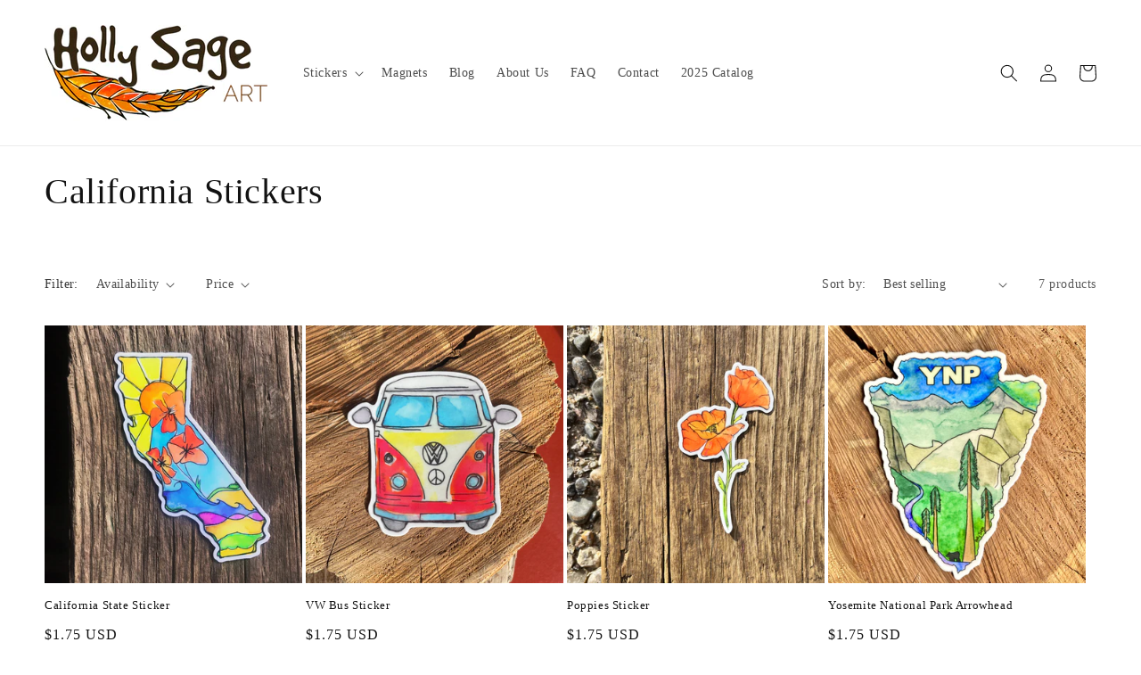

--- FILE ---
content_type: text/html; charset=utf-8
request_url: https://www.google.com/recaptcha/enterprise/anchor?ar=1&k=6Le7TforAAAAAEVhL5UVL4Qmmygqc7_mOF3ZZxJl&co=aHR0cHM6Ly9ob2xseXNhZ2VhcnQuY29tOjQ0Mw..&hl=en&v=PoyoqOPhxBO7pBk68S4YbpHZ&size=invisible&anchor-ms=20000&execute-ms=30000&cb=i680oep3ycqb
body_size: 48767
content:
<!DOCTYPE HTML><html dir="ltr" lang="en"><head><meta http-equiv="Content-Type" content="text/html; charset=UTF-8">
<meta http-equiv="X-UA-Compatible" content="IE=edge">
<title>reCAPTCHA</title>
<style type="text/css">
/* cyrillic-ext */
@font-face {
  font-family: 'Roboto';
  font-style: normal;
  font-weight: 400;
  font-stretch: 100%;
  src: url(//fonts.gstatic.com/s/roboto/v48/KFO7CnqEu92Fr1ME7kSn66aGLdTylUAMa3GUBHMdazTgWw.woff2) format('woff2');
  unicode-range: U+0460-052F, U+1C80-1C8A, U+20B4, U+2DE0-2DFF, U+A640-A69F, U+FE2E-FE2F;
}
/* cyrillic */
@font-face {
  font-family: 'Roboto';
  font-style: normal;
  font-weight: 400;
  font-stretch: 100%;
  src: url(//fonts.gstatic.com/s/roboto/v48/KFO7CnqEu92Fr1ME7kSn66aGLdTylUAMa3iUBHMdazTgWw.woff2) format('woff2');
  unicode-range: U+0301, U+0400-045F, U+0490-0491, U+04B0-04B1, U+2116;
}
/* greek-ext */
@font-face {
  font-family: 'Roboto';
  font-style: normal;
  font-weight: 400;
  font-stretch: 100%;
  src: url(//fonts.gstatic.com/s/roboto/v48/KFO7CnqEu92Fr1ME7kSn66aGLdTylUAMa3CUBHMdazTgWw.woff2) format('woff2');
  unicode-range: U+1F00-1FFF;
}
/* greek */
@font-face {
  font-family: 'Roboto';
  font-style: normal;
  font-weight: 400;
  font-stretch: 100%;
  src: url(//fonts.gstatic.com/s/roboto/v48/KFO7CnqEu92Fr1ME7kSn66aGLdTylUAMa3-UBHMdazTgWw.woff2) format('woff2');
  unicode-range: U+0370-0377, U+037A-037F, U+0384-038A, U+038C, U+038E-03A1, U+03A3-03FF;
}
/* math */
@font-face {
  font-family: 'Roboto';
  font-style: normal;
  font-weight: 400;
  font-stretch: 100%;
  src: url(//fonts.gstatic.com/s/roboto/v48/KFO7CnqEu92Fr1ME7kSn66aGLdTylUAMawCUBHMdazTgWw.woff2) format('woff2');
  unicode-range: U+0302-0303, U+0305, U+0307-0308, U+0310, U+0312, U+0315, U+031A, U+0326-0327, U+032C, U+032F-0330, U+0332-0333, U+0338, U+033A, U+0346, U+034D, U+0391-03A1, U+03A3-03A9, U+03B1-03C9, U+03D1, U+03D5-03D6, U+03F0-03F1, U+03F4-03F5, U+2016-2017, U+2034-2038, U+203C, U+2040, U+2043, U+2047, U+2050, U+2057, U+205F, U+2070-2071, U+2074-208E, U+2090-209C, U+20D0-20DC, U+20E1, U+20E5-20EF, U+2100-2112, U+2114-2115, U+2117-2121, U+2123-214F, U+2190, U+2192, U+2194-21AE, U+21B0-21E5, U+21F1-21F2, U+21F4-2211, U+2213-2214, U+2216-22FF, U+2308-230B, U+2310, U+2319, U+231C-2321, U+2336-237A, U+237C, U+2395, U+239B-23B7, U+23D0, U+23DC-23E1, U+2474-2475, U+25AF, U+25B3, U+25B7, U+25BD, U+25C1, U+25CA, U+25CC, U+25FB, U+266D-266F, U+27C0-27FF, U+2900-2AFF, U+2B0E-2B11, U+2B30-2B4C, U+2BFE, U+3030, U+FF5B, U+FF5D, U+1D400-1D7FF, U+1EE00-1EEFF;
}
/* symbols */
@font-face {
  font-family: 'Roboto';
  font-style: normal;
  font-weight: 400;
  font-stretch: 100%;
  src: url(//fonts.gstatic.com/s/roboto/v48/KFO7CnqEu92Fr1ME7kSn66aGLdTylUAMaxKUBHMdazTgWw.woff2) format('woff2');
  unicode-range: U+0001-000C, U+000E-001F, U+007F-009F, U+20DD-20E0, U+20E2-20E4, U+2150-218F, U+2190, U+2192, U+2194-2199, U+21AF, U+21E6-21F0, U+21F3, U+2218-2219, U+2299, U+22C4-22C6, U+2300-243F, U+2440-244A, U+2460-24FF, U+25A0-27BF, U+2800-28FF, U+2921-2922, U+2981, U+29BF, U+29EB, U+2B00-2BFF, U+4DC0-4DFF, U+FFF9-FFFB, U+10140-1018E, U+10190-1019C, U+101A0, U+101D0-101FD, U+102E0-102FB, U+10E60-10E7E, U+1D2C0-1D2D3, U+1D2E0-1D37F, U+1F000-1F0FF, U+1F100-1F1AD, U+1F1E6-1F1FF, U+1F30D-1F30F, U+1F315, U+1F31C, U+1F31E, U+1F320-1F32C, U+1F336, U+1F378, U+1F37D, U+1F382, U+1F393-1F39F, U+1F3A7-1F3A8, U+1F3AC-1F3AF, U+1F3C2, U+1F3C4-1F3C6, U+1F3CA-1F3CE, U+1F3D4-1F3E0, U+1F3ED, U+1F3F1-1F3F3, U+1F3F5-1F3F7, U+1F408, U+1F415, U+1F41F, U+1F426, U+1F43F, U+1F441-1F442, U+1F444, U+1F446-1F449, U+1F44C-1F44E, U+1F453, U+1F46A, U+1F47D, U+1F4A3, U+1F4B0, U+1F4B3, U+1F4B9, U+1F4BB, U+1F4BF, U+1F4C8-1F4CB, U+1F4D6, U+1F4DA, U+1F4DF, U+1F4E3-1F4E6, U+1F4EA-1F4ED, U+1F4F7, U+1F4F9-1F4FB, U+1F4FD-1F4FE, U+1F503, U+1F507-1F50B, U+1F50D, U+1F512-1F513, U+1F53E-1F54A, U+1F54F-1F5FA, U+1F610, U+1F650-1F67F, U+1F687, U+1F68D, U+1F691, U+1F694, U+1F698, U+1F6AD, U+1F6B2, U+1F6B9-1F6BA, U+1F6BC, U+1F6C6-1F6CF, U+1F6D3-1F6D7, U+1F6E0-1F6EA, U+1F6F0-1F6F3, U+1F6F7-1F6FC, U+1F700-1F7FF, U+1F800-1F80B, U+1F810-1F847, U+1F850-1F859, U+1F860-1F887, U+1F890-1F8AD, U+1F8B0-1F8BB, U+1F8C0-1F8C1, U+1F900-1F90B, U+1F93B, U+1F946, U+1F984, U+1F996, U+1F9E9, U+1FA00-1FA6F, U+1FA70-1FA7C, U+1FA80-1FA89, U+1FA8F-1FAC6, U+1FACE-1FADC, U+1FADF-1FAE9, U+1FAF0-1FAF8, U+1FB00-1FBFF;
}
/* vietnamese */
@font-face {
  font-family: 'Roboto';
  font-style: normal;
  font-weight: 400;
  font-stretch: 100%;
  src: url(//fonts.gstatic.com/s/roboto/v48/KFO7CnqEu92Fr1ME7kSn66aGLdTylUAMa3OUBHMdazTgWw.woff2) format('woff2');
  unicode-range: U+0102-0103, U+0110-0111, U+0128-0129, U+0168-0169, U+01A0-01A1, U+01AF-01B0, U+0300-0301, U+0303-0304, U+0308-0309, U+0323, U+0329, U+1EA0-1EF9, U+20AB;
}
/* latin-ext */
@font-face {
  font-family: 'Roboto';
  font-style: normal;
  font-weight: 400;
  font-stretch: 100%;
  src: url(//fonts.gstatic.com/s/roboto/v48/KFO7CnqEu92Fr1ME7kSn66aGLdTylUAMa3KUBHMdazTgWw.woff2) format('woff2');
  unicode-range: U+0100-02BA, U+02BD-02C5, U+02C7-02CC, U+02CE-02D7, U+02DD-02FF, U+0304, U+0308, U+0329, U+1D00-1DBF, U+1E00-1E9F, U+1EF2-1EFF, U+2020, U+20A0-20AB, U+20AD-20C0, U+2113, U+2C60-2C7F, U+A720-A7FF;
}
/* latin */
@font-face {
  font-family: 'Roboto';
  font-style: normal;
  font-weight: 400;
  font-stretch: 100%;
  src: url(//fonts.gstatic.com/s/roboto/v48/KFO7CnqEu92Fr1ME7kSn66aGLdTylUAMa3yUBHMdazQ.woff2) format('woff2');
  unicode-range: U+0000-00FF, U+0131, U+0152-0153, U+02BB-02BC, U+02C6, U+02DA, U+02DC, U+0304, U+0308, U+0329, U+2000-206F, U+20AC, U+2122, U+2191, U+2193, U+2212, U+2215, U+FEFF, U+FFFD;
}
/* cyrillic-ext */
@font-face {
  font-family: 'Roboto';
  font-style: normal;
  font-weight: 500;
  font-stretch: 100%;
  src: url(//fonts.gstatic.com/s/roboto/v48/KFO7CnqEu92Fr1ME7kSn66aGLdTylUAMa3GUBHMdazTgWw.woff2) format('woff2');
  unicode-range: U+0460-052F, U+1C80-1C8A, U+20B4, U+2DE0-2DFF, U+A640-A69F, U+FE2E-FE2F;
}
/* cyrillic */
@font-face {
  font-family: 'Roboto';
  font-style: normal;
  font-weight: 500;
  font-stretch: 100%;
  src: url(//fonts.gstatic.com/s/roboto/v48/KFO7CnqEu92Fr1ME7kSn66aGLdTylUAMa3iUBHMdazTgWw.woff2) format('woff2');
  unicode-range: U+0301, U+0400-045F, U+0490-0491, U+04B0-04B1, U+2116;
}
/* greek-ext */
@font-face {
  font-family: 'Roboto';
  font-style: normal;
  font-weight: 500;
  font-stretch: 100%;
  src: url(//fonts.gstatic.com/s/roboto/v48/KFO7CnqEu92Fr1ME7kSn66aGLdTylUAMa3CUBHMdazTgWw.woff2) format('woff2');
  unicode-range: U+1F00-1FFF;
}
/* greek */
@font-face {
  font-family: 'Roboto';
  font-style: normal;
  font-weight: 500;
  font-stretch: 100%;
  src: url(//fonts.gstatic.com/s/roboto/v48/KFO7CnqEu92Fr1ME7kSn66aGLdTylUAMa3-UBHMdazTgWw.woff2) format('woff2');
  unicode-range: U+0370-0377, U+037A-037F, U+0384-038A, U+038C, U+038E-03A1, U+03A3-03FF;
}
/* math */
@font-face {
  font-family: 'Roboto';
  font-style: normal;
  font-weight: 500;
  font-stretch: 100%;
  src: url(//fonts.gstatic.com/s/roboto/v48/KFO7CnqEu92Fr1ME7kSn66aGLdTylUAMawCUBHMdazTgWw.woff2) format('woff2');
  unicode-range: U+0302-0303, U+0305, U+0307-0308, U+0310, U+0312, U+0315, U+031A, U+0326-0327, U+032C, U+032F-0330, U+0332-0333, U+0338, U+033A, U+0346, U+034D, U+0391-03A1, U+03A3-03A9, U+03B1-03C9, U+03D1, U+03D5-03D6, U+03F0-03F1, U+03F4-03F5, U+2016-2017, U+2034-2038, U+203C, U+2040, U+2043, U+2047, U+2050, U+2057, U+205F, U+2070-2071, U+2074-208E, U+2090-209C, U+20D0-20DC, U+20E1, U+20E5-20EF, U+2100-2112, U+2114-2115, U+2117-2121, U+2123-214F, U+2190, U+2192, U+2194-21AE, U+21B0-21E5, U+21F1-21F2, U+21F4-2211, U+2213-2214, U+2216-22FF, U+2308-230B, U+2310, U+2319, U+231C-2321, U+2336-237A, U+237C, U+2395, U+239B-23B7, U+23D0, U+23DC-23E1, U+2474-2475, U+25AF, U+25B3, U+25B7, U+25BD, U+25C1, U+25CA, U+25CC, U+25FB, U+266D-266F, U+27C0-27FF, U+2900-2AFF, U+2B0E-2B11, U+2B30-2B4C, U+2BFE, U+3030, U+FF5B, U+FF5D, U+1D400-1D7FF, U+1EE00-1EEFF;
}
/* symbols */
@font-face {
  font-family: 'Roboto';
  font-style: normal;
  font-weight: 500;
  font-stretch: 100%;
  src: url(//fonts.gstatic.com/s/roboto/v48/KFO7CnqEu92Fr1ME7kSn66aGLdTylUAMaxKUBHMdazTgWw.woff2) format('woff2');
  unicode-range: U+0001-000C, U+000E-001F, U+007F-009F, U+20DD-20E0, U+20E2-20E4, U+2150-218F, U+2190, U+2192, U+2194-2199, U+21AF, U+21E6-21F0, U+21F3, U+2218-2219, U+2299, U+22C4-22C6, U+2300-243F, U+2440-244A, U+2460-24FF, U+25A0-27BF, U+2800-28FF, U+2921-2922, U+2981, U+29BF, U+29EB, U+2B00-2BFF, U+4DC0-4DFF, U+FFF9-FFFB, U+10140-1018E, U+10190-1019C, U+101A0, U+101D0-101FD, U+102E0-102FB, U+10E60-10E7E, U+1D2C0-1D2D3, U+1D2E0-1D37F, U+1F000-1F0FF, U+1F100-1F1AD, U+1F1E6-1F1FF, U+1F30D-1F30F, U+1F315, U+1F31C, U+1F31E, U+1F320-1F32C, U+1F336, U+1F378, U+1F37D, U+1F382, U+1F393-1F39F, U+1F3A7-1F3A8, U+1F3AC-1F3AF, U+1F3C2, U+1F3C4-1F3C6, U+1F3CA-1F3CE, U+1F3D4-1F3E0, U+1F3ED, U+1F3F1-1F3F3, U+1F3F5-1F3F7, U+1F408, U+1F415, U+1F41F, U+1F426, U+1F43F, U+1F441-1F442, U+1F444, U+1F446-1F449, U+1F44C-1F44E, U+1F453, U+1F46A, U+1F47D, U+1F4A3, U+1F4B0, U+1F4B3, U+1F4B9, U+1F4BB, U+1F4BF, U+1F4C8-1F4CB, U+1F4D6, U+1F4DA, U+1F4DF, U+1F4E3-1F4E6, U+1F4EA-1F4ED, U+1F4F7, U+1F4F9-1F4FB, U+1F4FD-1F4FE, U+1F503, U+1F507-1F50B, U+1F50D, U+1F512-1F513, U+1F53E-1F54A, U+1F54F-1F5FA, U+1F610, U+1F650-1F67F, U+1F687, U+1F68D, U+1F691, U+1F694, U+1F698, U+1F6AD, U+1F6B2, U+1F6B9-1F6BA, U+1F6BC, U+1F6C6-1F6CF, U+1F6D3-1F6D7, U+1F6E0-1F6EA, U+1F6F0-1F6F3, U+1F6F7-1F6FC, U+1F700-1F7FF, U+1F800-1F80B, U+1F810-1F847, U+1F850-1F859, U+1F860-1F887, U+1F890-1F8AD, U+1F8B0-1F8BB, U+1F8C0-1F8C1, U+1F900-1F90B, U+1F93B, U+1F946, U+1F984, U+1F996, U+1F9E9, U+1FA00-1FA6F, U+1FA70-1FA7C, U+1FA80-1FA89, U+1FA8F-1FAC6, U+1FACE-1FADC, U+1FADF-1FAE9, U+1FAF0-1FAF8, U+1FB00-1FBFF;
}
/* vietnamese */
@font-face {
  font-family: 'Roboto';
  font-style: normal;
  font-weight: 500;
  font-stretch: 100%;
  src: url(//fonts.gstatic.com/s/roboto/v48/KFO7CnqEu92Fr1ME7kSn66aGLdTylUAMa3OUBHMdazTgWw.woff2) format('woff2');
  unicode-range: U+0102-0103, U+0110-0111, U+0128-0129, U+0168-0169, U+01A0-01A1, U+01AF-01B0, U+0300-0301, U+0303-0304, U+0308-0309, U+0323, U+0329, U+1EA0-1EF9, U+20AB;
}
/* latin-ext */
@font-face {
  font-family: 'Roboto';
  font-style: normal;
  font-weight: 500;
  font-stretch: 100%;
  src: url(//fonts.gstatic.com/s/roboto/v48/KFO7CnqEu92Fr1ME7kSn66aGLdTylUAMa3KUBHMdazTgWw.woff2) format('woff2');
  unicode-range: U+0100-02BA, U+02BD-02C5, U+02C7-02CC, U+02CE-02D7, U+02DD-02FF, U+0304, U+0308, U+0329, U+1D00-1DBF, U+1E00-1E9F, U+1EF2-1EFF, U+2020, U+20A0-20AB, U+20AD-20C0, U+2113, U+2C60-2C7F, U+A720-A7FF;
}
/* latin */
@font-face {
  font-family: 'Roboto';
  font-style: normal;
  font-weight: 500;
  font-stretch: 100%;
  src: url(//fonts.gstatic.com/s/roboto/v48/KFO7CnqEu92Fr1ME7kSn66aGLdTylUAMa3yUBHMdazQ.woff2) format('woff2');
  unicode-range: U+0000-00FF, U+0131, U+0152-0153, U+02BB-02BC, U+02C6, U+02DA, U+02DC, U+0304, U+0308, U+0329, U+2000-206F, U+20AC, U+2122, U+2191, U+2193, U+2212, U+2215, U+FEFF, U+FFFD;
}
/* cyrillic-ext */
@font-face {
  font-family: 'Roboto';
  font-style: normal;
  font-weight: 900;
  font-stretch: 100%;
  src: url(//fonts.gstatic.com/s/roboto/v48/KFO7CnqEu92Fr1ME7kSn66aGLdTylUAMa3GUBHMdazTgWw.woff2) format('woff2');
  unicode-range: U+0460-052F, U+1C80-1C8A, U+20B4, U+2DE0-2DFF, U+A640-A69F, U+FE2E-FE2F;
}
/* cyrillic */
@font-face {
  font-family: 'Roboto';
  font-style: normal;
  font-weight: 900;
  font-stretch: 100%;
  src: url(//fonts.gstatic.com/s/roboto/v48/KFO7CnqEu92Fr1ME7kSn66aGLdTylUAMa3iUBHMdazTgWw.woff2) format('woff2');
  unicode-range: U+0301, U+0400-045F, U+0490-0491, U+04B0-04B1, U+2116;
}
/* greek-ext */
@font-face {
  font-family: 'Roboto';
  font-style: normal;
  font-weight: 900;
  font-stretch: 100%;
  src: url(//fonts.gstatic.com/s/roboto/v48/KFO7CnqEu92Fr1ME7kSn66aGLdTylUAMa3CUBHMdazTgWw.woff2) format('woff2');
  unicode-range: U+1F00-1FFF;
}
/* greek */
@font-face {
  font-family: 'Roboto';
  font-style: normal;
  font-weight: 900;
  font-stretch: 100%;
  src: url(//fonts.gstatic.com/s/roboto/v48/KFO7CnqEu92Fr1ME7kSn66aGLdTylUAMa3-UBHMdazTgWw.woff2) format('woff2');
  unicode-range: U+0370-0377, U+037A-037F, U+0384-038A, U+038C, U+038E-03A1, U+03A3-03FF;
}
/* math */
@font-face {
  font-family: 'Roboto';
  font-style: normal;
  font-weight: 900;
  font-stretch: 100%;
  src: url(//fonts.gstatic.com/s/roboto/v48/KFO7CnqEu92Fr1ME7kSn66aGLdTylUAMawCUBHMdazTgWw.woff2) format('woff2');
  unicode-range: U+0302-0303, U+0305, U+0307-0308, U+0310, U+0312, U+0315, U+031A, U+0326-0327, U+032C, U+032F-0330, U+0332-0333, U+0338, U+033A, U+0346, U+034D, U+0391-03A1, U+03A3-03A9, U+03B1-03C9, U+03D1, U+03D5-03D6, U+03F0-03F1, U+03F4-03F5, U+2016-2017, U+2034-2038, U+203C, U+2040, U+2043, U+2047, U+2050, U+2057, U+205F, U+2070-2071, U+2074-208E, U+2090-209C, U+20D0-20DC, U+20E1, U+20E5-20EF, U+2100-2112, U+2114-2115, U+2117-2121, U+2123-214F, U+2190, U+2192, U+2194-21AE, U+21B0-21E5, U+21F1-21F2, U+21F4-2211, U+2213-2214, U+2216-22FF, U+2308-230B, U+2310, U+2319, U+231C-2321, U+2336-237A, U+237C, U+2395, U+239B-23B7, U+23D0, U+23DC-23E1, U+2474-2475, U+25AF, U+25B3, U+25B7, U+25BD, U+25C1, U+25CA, U+25CC, U+25FB, U+266D-266F, U+27C0-27FF, U+2900-2AFF, U+2B0E-2B11, U+2B30-2B4C, U+2BFE, U+3030, U+FF5B, U+FF5D, U+1D400-1D7FF, U+1EE00-1EEFF;
}
/* symbols */
@font-face {
  font-family: 'Roboto';
  font-style: normal;
  font-weight: 900;
  font-stretch: 100%;
  src: url(//fonts.gstatic.com/s/roboto/v48/KFO7CnqEu92Fr1ME7kSn66aGLdTylUAMaxKUBHMdazTgWw.woff2) format('woff2');
  unicode-range: U+0001-000C, U+000E-001F, U+007F-009F, U+20DD-20E0, U+20E2-20E4, U+2150-218F, U+2190, U+2192, U+2194-2199, U+21AF, U+21E6-21F0, U+21F3, U+2218-2219, U+2299, U+22C4-22C6, U+2300-243F, U+2440-244A, U+2460-24FF, U+25A0-27BF, U+2800-28FF, U+2921-2922, U+2981, U+29BF, U+29EB, U+2B00-2BFF, U+4DC0-4DFF, U+FFF9-FFFB, U+10140-1018E, U+10190-1019C, U+101A0, U+101D0-101FD, U+102E0-102FB, U+10E60-10E7E, U+1D2C0-1D2D3, U+1D2E0-1D37F, U+1F000-1F0FF, U+1F100-1F1AD, U+1F1E6-1F1FF, U+1F30D-1F30F, U+1F315, U+1F31C, U+1F31E, U+1F320-1F32C, U+1F336, U+1F378, U+1F37D, U+1F382, U+1F393-1F39F, U+1F3A7-1F3A8, U+1F3AC-1F3AF, U+1F3C2, U+1F3C4-1F3C6, U+1F3CA-1F3CE, U+1F3D4-1F3E0, U+1F3ED, U+1F3F1-1F3F3, U+1F3F5-1F3F7, U+1F408, U+1F415, U+1F41F, U+1F426, U+1F43F, U+1F441-1F442, U+1F444, U+1F446-1F449, U+1F44C-1F44E, U+1F453, U+1F46A, U+1F47D, U+1F4A3, U+1F4B0, U+1F4B3, U+1F4B9, U+1F4BB, U+1F4BF, U+1F4C8-1F4CB, U+1F4D6, U+1F4DA, U+1F4DF, U+1F4E3-1F4E6, U+1F4EA-1F4ED, U+1F4F7, U+1F4F9-1F4FB, U+1F4FD-1F4FE, U+1F503, U+1F507-1F50B, U+1F50D, U+1F512-1F513, U+1F53E-1F54A, U+1F54F-1F5FA, U+1F610, U+1F650-1F67F, U+1F687, U+1F68D, U+1F691, U+1F694, U+1F698, U+1F6AD, U+1F6B2, U+1F6B9-1F6BA, U+1F6BC, U+1F6C6-1F6CF, U+1F6D3-1F6D7, U+1F6E0-1F6EA, U+1F6F0-1F6F3, U+1F6F7-1F6FC, U+1F700-1F7FF, U+1F800-1F80B, U+1F810-1F847, U+1F850-1F859, U+1F860-1F887, U+1F890-1F8AD, U+1F8B0-1F8BB, U+1F8C0-1F8C1, U+1F900-1F90B, U+1F93B, U+1F946, U+1F984, U+1F996, U+1F9E9, U+1FA00-1FA6F, U+1FA70-1FA7C, U+1FA80-1FA89, U+1FA8F-1FAC6, U+1FACE-1FADC, U+1FADF-1FAE9, U+1FAF0-1FAF8, U+1FB00-1FBFF;
}
/* vietnamese */
@font-face {
  font-family: 'Roboto';
  font-style: normal;
  font-weight: 900;
  font-stretch: 100%;
  src: url(//fonts.gstatic.com/s/roboto/v48/KFO7CnqEu92Fr1ME7kSn66aGLdTylUAMa3OUBHMdazTgWw.woff2) format('woff2');
  unicode-range: U+0102-0103, U+0110-0111, U+0128-0129, U+0168-0169, U+01A0-01A1, U+01AF-01B0, U+0300-0301, U+0303-0304, U+0308-0309, U+0323, U+0329, U+1EA0-1EF9, U+20AB;
}
/* latin-ext */
@font-face {
  font-family: 'Roboto';
  font-style: normal;
  font-weight: 900;
  font-stretch: 100%;
  src: url(//fonts.gstatic.com/s/roboto/v48/KFO7CnqEu92Fr1ME7kSn66aGLdTylUAMa3KUBHMdazTgWw.woff2) format('woff2');
  unicode-range: U+0100-02BA, U+02BD-02C5, U+02C7-02CC, U+02CE-02D7, U+02DD-02FF, U+0304, U+0308, U+0329, U+1D00-1DBF, U+1E00-1E9F, U+1EF2-1EFF, U+2020, U+20A0-20AB, U+20AD-20C0, U+2113, U+2C60-2C7F, U+A720-A7FF;
}
/* latin */
@font-face {
  font-family: 'Roboto';
  font-style: normal;
  font-weight: 900;
  font-stretch: 100%;
  src: url(//fonts.gstatic.com/s/roboto/v48/KFO7CnqEu92Fr1ME7kSn66aGLdTylUAMa3yUBHMdazQ.woff2) format('woff2');
  unicode-range: U+0000-00FF, U+0131, U+0152-0153, U+02BB-02BC, U+02C6, U+02DA, U+02DC, U+0304, U+0308, U+0329, U+2000-206F, U+20AC, U+2122, U+2191, U+2193, U+2212, U+2215, U+FEFF, U+FFFD;
}

</style>
<link rel="stylesheet" type="text/css" href="https://www.gstatic.com/recaptcha/releases/PoyoqOPhxBO7pBk68S4YbpHZ/styles__ltr.css">
<script nonce="yys-03T1nE-4_qU3mFv33A" type="text/javascript">window['__recaptcha_api'] = 'https://www.google.com/recaptcha/enterprise/';</script>
<script type="text/javascript" src="https://www.gstatic.com/recaptcha/releases/PoyoqOPhxBO7pBk68S4YbpHZ/recaptcha__en.js" nonce="yys-03T1nE-4_qU3mFv33A">
      
    </script></head>
<body><div id="rc-anchor-alert" class="rc-anchor-alert"></div>
<input type="hidden" id="recaptcha-token" value="[base64]">
<script type="text/javascript" nonce="yys-03T1nE-4_qU3mFv33A">
      recaptcha.anchor.Main.init("[\x22ainput\x22,[\x22bgdata\x22,\x22\x22,\[base64]/[base64]/[base64]/bmV3IHJbeF0oY1swXSk6RT09Mj9uZXcgclt4XShjWzBdLGNbMV0pOkU9PTM/bmV3IHJbeF0oY1swXSxjWzFdLGNbMl0pOkU9PTQ/[base64]/[base64]/[base64]/[base64]/[base64]/[base64]/[base64]/[base64]\x22,\[base64]\x22,\x22bkpRw7bDrsKkb0EybcOZwqYKw5oFw4QuOC5FdQkQAcK2QMOXwrrDqsKTwo/Cu0fDkcOHFcKvAcKhEcKmw7bDmcKcw4TClS7CmRk1JV9lVE/DlMO3QcOjIsKGHsKgwoMwGnxSX3nCmw/CoW5MwozDq0R+dMKCwq/[base64]/Dq3EFw4nCs8KwwptfwqRSMsOkw6/Cp8KcBsONGsK6wqDCvcK2w5RZw4TCncKgw7tsdcKJTcOhJcOjw47Cn07CpcORNCzDqkHCqlwqwrjCjMKkNcO5wpUzwrgkIlYowroFBcKUw54NNVUpwoEgwpnDnVjCn8KaLnwSw77CuSpmA8Ouwr/DusOrwqrCpHDDlcKPXDh0wp3DjWByBsOqwoplwrHCo8O8w6tyw5dhwqDClVRDXyXCicOiCiJUw63CrMKKPxRYwprCrGbCtyoePB/Ci2wyHATCvWXCpgNOEk/[base64]/CmsKGw4NRwpbDkiLDqsOLV8OsA8OQJlBSbmgjw74pYkfCqsKvXEoiw5TDo0FRWMO9XF/[base64]/CtmJuwrTDusKcGVgNw4AlwqFtQsKVw6zClHDCk8OcU8O3w4DCkS9CGC/[base64]/CQXCgWjCl8OSwqXCijc9NcKNw5PDkXUmUlPChHMTw7JkVsOqw6ZTfEzDucK/[base64]/Dn8Osw6d4w5DCjgzCiHEVwrwpw4h2AMKjQMOsw5tewoRMwp3Cv13Dl289w5jDlQzCvGnDvzEpwrXDt8KVw5xXeRLDlyjCjsO4w7wGw5PDksKzwoDCtVfCicOywpTDlMO/[base64]/DtkVdw4zClCPDgMKGKmDCjMOcBMOew4oVIULCpHQpYFbDrsKvXcOSwpwFwpVUCwNjw4vCocKzP8KNwpp2wqDChsKaC8OMeCwQwqwKKsKnwr/ChTjCgMOJQ8OoDF7Dl3lQKsOqwrsmw5/DmsOiBXxdDVZ/[base64]/T8OVwrrCqcOPw4vDnEsVC8KhU8OjezPCvXdHwr4KwoY2dsOcwrnCjirCl2xoYcK3ScKvwowaFk41DCAMfcKywp7CqA3DjcK1wo/CqHQZOw9vQjBTw54PwobDoXhqw47DiU3CqVfDicOZAMK+OsKRwqdhTXnDmMKXBX3DssO1wq3DmjHDv38bw7PDvyUlw4XDgF7Ds8KVw4Rswq/DlcKBwpZEwoVTwr5Uw65oMsK3C8O7YEHDpsOmPFYII8KVw4gsw4/DhU7CmCVew6vCj8O2wpRnLsOjC2jDqMOVFcOXWCLCjHzDocORf3FjIhbDksOZfWPCt8O2wofChSDCkxjDtsKdwpJyDBAVBMOrbUp+w7s8w7lLcsK3w7hmVF3ChMO+w6jDtsKbWcOVw5dfeyPCgUnClcO8dcOtw5rDv8KnwqTCpcK/wo7DrHdNwo5fS2HCr0ZIYl7CjR/CksK9wpnDtmlXw6tSw78MwrArZcKzaMOqGyPDqMK2w4BjCmBTasOeMTUhXsOPwp1BacOSGsOiasKeVkfDm3xUFMKRw7Vtw5/DlMK4woHDisKIUw8Awq8DHcOywrnDq8K9BMKoI8OVw5xLw4V7woPDgX3Cj8KZCkY2R3/DgUvCqmo8Syd9Qn3DiknDuQnCg8KGQ1dcLcKiw7bDtAzDszHDjsONw6zCm8Ofw49rw698XEfCvhrCsR7DggbDhhzCs8OeP8OhasKVw5rDs2w4U17CvMOVwqVTw5xaYhnCrh07MA9Ow4J4GhxCw7Qjw6rDksONwolPSsKzwol7ClxpcG3DosKiZsKSUsO/Z3hLw6p/dMKbBGQewq0aw7NCw7LDscOgw4AJci3CucKVw5rDll5GM20BdMOQPDrDjsKCwq8AXsK2ehwkLsKhQcOZwoA/HWoSV8OVSEPDsgPCtcKfw4jClMK9WMO9woJKw5fDncKMFgvCrsKzUsONXiFqe8OUJE3CjTQww7bDoS7DuzjCmHPDnB7DkkMewr/DgE3DicOdGQdMIMKNwroYw4h8w6DDnjwKw5h9C8K5BR7Cj8K8DcOqblvCoRHDpSsMRC4NCsKfLMOiw51Ew7NsGsOlwqjClW4BGmDDvMK8wqpYIsOQAiDDtcOPwp7CjsKMwrVcwo5zXXJECFfCtz7Cl0jDtV/CjcKBYsKsV8OdBF3DgsORFQzDg2s9CX/CosKkLMO4w4YLawh8bcOLasOqwrEkfsOCw6TCgUhwBDvCmA9OwpUSwq7Ci2fDqS1qw5xvwoTCj0XCs8K6asKLwqHCkzNrwpzDsF5MRMKPWE4ww598w7ouwoNGwq1ONsONKsO/CcORc8OpbcOHw5XDuhbCm0zCo8KvwrzDjcKSXE/DjCsiwpnCtMOUwq3CrMKoEjU3wqFWwq7DkW4tB8Oxw6vChgwmwrp5w4EPYcORwo7Dh38Tbk94MsKEAcOHwo8hAMOQBHLCiMKoC8OQVcOnw6wLUMOEW8KswoBjSgDCuXzDlUBEw6laSHbDvsKFYcKCwqofScK4esKWLUTClcOgUcKvw5PClMKtNG9bwrVbwo/DkXIOwpTDlgZ0wo3CuMOnBXM+fjYkF8KoGTrCoENFUC8pRCLDg3bCl8OXFzJ6w4xJQcOsIMKSQsOiwotvwrrDgX5hIRnCukgAdiRIw7pwTCrCksOgH2LCtTB0wokpNHckw6XDgMOmw53CucOrw5VPw7bCnhlhwofClcOWw6LCi8ODZShEBsOEAzvCp8K/SMOFFQXCvAA+wrzCv8O9w6bDp8KYw48XUsOhIhnDhsOrw6Enw4HDtBbDusOtaMOvDMOnVcKsX2Vewo94XsKed0rDj8OAfyTDqkjDhywfY8Ofw5AmwoxTwqdww7p+wq9Gw4JCCg0Ww51lwrVKHhPDgMKKEsKTW8KtF8KwZsKFTWfDvioSw7ZWJlTCr8O/dSABfsKkBDTCgsKMNsOXw6rCucO4dR3Dp8O7GTTCi8Kvw4jCqMO5wq06R8K1woQTNinCqSvCk0fCiMKPbMOiJ8OhUXpGw6HDvANrwpHCgixPSMKYw40zIX8qwp/DssOEKMKcEjlWX3TDtsK2w7olw67CmWnCl0jCpVjDsXpIwrHDpcOyw7YwJ8OVw6DCmMKDw7Q8R8KDwo3CisKSdcOkU8ONw713GgZgwr3DhUPDiMOCZsOaw6YrwoJSEsOWacOYw6wXw4csRS3CvRhWw6HCgQAtw5UiOWXCo8K1w4jCtn/[base64]/Cn8KMwp1uwr/CscONGMKNwoPCt8OowoInWcKUw6kjQR7DujcZZ8Kyw4fDucObwowcdUTDjwPDvMOoRFPDqwpRSsKjLknDksOFAcOAIMKowopqIMKuw6zCvsOrw4LDnA5acwHDpztKw6tpw5laRsOlwoTDtMKuw6AcwpfCiwEEwp/ChcK2wrTDrV1RwopRwpJAG8K6w5HCuCDCj1bCuMOPQMKMw53DrMK5K8OswqPCmMKkwpgyw7lqeU3DssKhLSZ0wq7CksOIwoLDj8KJwoZOwp/DjMOZwrJWw6rCt8Otwr/Dp8OsbEoOcDbDo8KaOsKTKhDDuRUWJVnCqxx3w5LCtgnCpcOPwoc5woQKZWBPOcKjw4wNJ1VYwoTCvS0vw5zDpcKKfAVfw7kKw4PDpsKLAcOcw4vCiXpcw6PCg8OKInPDkcK9w6zCo2kkelApw7tdOMOPCTHCqH7Dt8O+L8KZM8ObwqjDkS/CqMOFdcOMwrnDgsKbB8Odwpcww5bDj1oCV8OrwrIQDTTCgTrDlMK8wq7CvMKnw5Bqw6HCh3lmYcOCw6JRwrU8wq53w7DCksKCK8KMwrnDqsKiTTolTB/[base64]/Do8OgE1xwwrAHw5/Drixaw4DCvQk9ISTCnQszV8Kdw7HDnHBFCcOpcEl5F8OpLVsXw5zCkMKaMTvDhMOQwpzDmhVWwpXDocOuw7Uww7LDucO9ZsO6OBhbwprCmz3DnHYUwrPCnzo/wp/DpcOBLFIpNcOpLSxHcX7DgcKgeMObwpLDg8O7KEAywp4nJsKuTcKQKsKXBsKwD8Omw7/DrsOWMyTChDN5wp/Cr8KOa8Oaw7Mpw6HCu8OgBT11E8O8w5rCt8KBQAo3VsOGwo95w6LDrHTCgcO8woxcSsOWOsO/E8KHwq3CssOmAnJjw40Uw4AnwprDin7CksKdDcOZw7/DsmArwqFhwqVPwq1cwprDhnnDpTDCnXFUw67CgcOHwobDnXbDtMKmw73CvG3DjgfCtRvCkcKYQVfDnkHDv8Ouwp/[base64]/DnE1URwlTYAlrcS0FwojDp0B5JcOrWcK5MQREQMOFw7HCmlFCSTHChgtaHiYFWyDDpCPDqlXCuBTCmMKlHcOJY8K3D8KLAsO1Uk45Hzx/[base64]/Cr8KAScO7KQPCqcOiw4XDs8K2wqZ3AMKXwojCuy/DncK0w5fDp8O2QcOwwqDCs8O9OcOxwrXDv8O7fcOFwrkwEMKrwo/[base64]/[base64]/DgXvCmsO+w7IOKmrCuizCjnYrwpJHw5lyw6pCYmoNwpIzL8KIw5x3wqEvGQDDj8Oqw4nDqcOFwq4nY1vDuBETFcO1YcKpw5sVwpTCg8ObKMKDwpfDqmPDuTrCmlPCtmrDiMKOF1/DhUlZMlrDgMOxw77DvMK4w77Co8Ocwp3CgRpGZ3xiwojDvxFXQXEQEG0resO8wrLCjhMgw63Djz9HwqJbcsK/NcOZwpLCucOVdgTDr8K9KEZFwpDCisO5dXxGwpwlQ8KpwovCrMOJw6QGw490wpzCgsKHG8K3Iz0hbsOywrIuw7PCv8KuRMKUwqLCqVbCtcK+RMKMFcKYwqtWw4LDlxBXw5DClMOiw6nDiBvChsK7acOwIm5PMREXdwFNw6N1c8KhC8OEw6/[base64]/[base64]/ChMODJcObw4FqcyfDssO/[base64]/[base64]/Cj8OXMcOTJsOmwqTDgsO1U2FNa0LChMOPOyzDqcKTOcKDUMKyYwfCoVJdwqnDngnCsXHDkBkGwozDo8KbwqzDhmwHQMKEwq8SaSJcw5htw69wIcOFw5A0w4kmE3Nzwr5HeMKbwonDt8O1w5MGJcO8w47DisO/wpQtIDvCt8K8ZsKTbj/[base64]/CpnnCgsKcY8Kiwq0GGcKpIVJLw748G8OZdkBXwr/Drzc4UD4Fw6rDuAh9wrEjw4JDSRgDDcKRw4FVwp5nW8KPwoM8McK9DMKhGAnDrsOQRQ5Iw4HCocK5eR0qPTLCs8ODw6l/LRg4w5VUworDgsKvacOQw64ow6/[base64]/wqHCq3NEw5LDocOpwrgzTsKXIcOsw4cPwrvClwTCkcK1w7/CrMOfwohIw6nDqcKidDhQw5XCosKrw7M3TcO8ZTsRw6oWd2TDosOnw6J/AcOLWidpw7nCg29AYGo+KMO0wqPDo3lmw79rV8KrIcKqwpPDrx7ClCLCvcK8ZMKvSGrCscOwwozDuXkMwrQOw4klJsK2w4YlVAzCihUJfAZmX8KtwoDCrRlKU2cQwqTCi8OQUsORwpnDhnHDi07Cj8OEwpYwRBtXw7EAOsKhF8O6w63Dt3AYVMKewrhlQMOIwq/DjBHDijfCqwMAb8OWw6ouw5d7wqBgbHPDr8O2SlcyDsK5fEM1wqwvLmzDn8KSwodCccOVwo9jwpzDpsK3w4c/w4XCghbCsMOfwq0Gw7fDksKpwrJMwokgQcKINMKYCDULwr3DpMOAw5/DrVPDvB0vwovDpk8RHMOhKhgdw6oHwrt3HQnDq2hWw45WwqbClsKxwrXChm1OFsKaw4nCjsK6CsO+asO/w4UswpjCn8KXf8OpXcO+NsKXcD/CvklLw7zCo8Kvw7nDgiLCiMOew6BJLnjDoG1dw4pTQ1fCqAjDp8OEWn42d8OWM8KYwr/DgkE7w5jCgzXDsCDCmsOawp8CaEHDscKaMAx5wqYIw78ow6PCp8OYUhhWw6XCqMOtw7BBRCfCgcKqwozCvV1Fw7PDo8KIJyJTc8OJBsOPw7zCjTXDrsOMw4LDtMKCIsKvZ8KBAMKXw4HCg1TCuXRgwr/[base64]/[base64]/Cu8KXEsKPw6l1csK/SMKBE08kARjDnBJew68OwoPDjcKfKcO/[base64]/DrcOiw60bSCbDkMOgw57DuT4DTcOowpFrw4FDw5skwr/CtVsGWDvDlXrDs8OaHMOewoNzw5fDlcO4wo7DucOrIkUwfE3DgXojwrPDo3IgP8OcRsK3w5HDs8KiwonDmcK7w6Q/c8Onw6HCjcK0XMOiw5kaLcOkwrvCmsOOVMOJDzXCkgHDpsOow4hMVGw2PcK+w4bCuMK/[base64]/DrRTCiW/[base64]/[base64]/w6PCo27Dh8OlGWPDkMKKwoIbQ8KpwojCpzXCvMKRw6Y4w6hHAsKTNMOdJMKkQMK3GsOnSUvCt0PCusO2w6HDuwLCjCZ7w6hROxjDg8O0w7HDo8OUfU/[base64]/CtMK8JMOVR3EhC35DK8OUw6Fqw6BdDMKIwoPDtEAjPn8qw4bClFkteD/[base64]/[base64]/[base64]/DsDXDlH8cUSZocMOLwoDCszxpTMOpw5diwojDocObw4lgwr97GMOTdMOqHzbCs8K6w4NwNcKkw5tqwpHCgBvCs8O/Gw7DqgkSbiLCmMOIWsKww5lMw5DDl8O1w6vCmcKzJcO+wp5RwqzCgzTCq8ORwqjDlsKFwqRQwqNTOFZPwrAJdsOoEMKjwpgzw4/DocOtw6M8CSrCgcOVw6jCrQDDvcO7BsObw6/Ck8Kqw4vDg8Kiw6/DgTFEIn0jHcOTSizCoATDgFoscno4XsOyw5XDlcK1V8K+w7Z1L8KCAcK/[base64]/[base64]/DkW/DnMKQKWjDusO2P8KPw5Q8UcOQNcOCw6kSwrEHIzLClxHDhl16SMKJBDvCjhrCoyocbTktw4Efw5MXwoUBwqbDilPDusKrw6A1TMKFDELCqDNUwpHDsMOgA0BVdcKhRMOaeTPDkcKhD3Fkw59nYcKZaMKqPWdnHMOPw7DDplNbwrQhwoLCrHfCrBXCjTg1ZG3DuMOxwr/CqMKde0vCgcOHFicfJlYvw73CisKuW8KPNA/CsMOsAj9HWi8Iw6YOacKFwqLCh8OBwq88XsK6EG4JwrHCrwJATMKZwofCrHR/ZR5gw5HDhsOmJcOVw4TDpBNZJ8OAGQjDlkvDqn4CwrQiDcOaAcO9w7vCsGTDpQgIT8OvwoBiNcO3w73Dm8KSwq1vJTs+woHCrsOSaFR4UDfDkRUEZsOBccKeeVZYw6TDoS3CoMKmN8OFd8K4N8O5ZsKJDcOXwpMKw491H0PCkwFGa3/DnBHDiDcjwrc2N3NlcTskFVTCqcOIUcKIHcKUw53Du37Cqw3DmsO/wq3DhFlLw4jCpMOFw4QHJcKZcMOqwrTCpRfDtA7DnhIWT8KDVX/DpTpwH8Kzw5cdw4JYeMKyVjIiworCkjtuURkuw5rDrMKZAGzCkcOJwoXCiMOaw68ZWGtNwq7Dv8KMw4cFfMKUw7zDjsOHGsK1w7bCl8KAwoHCilIIEMK0wr11w5hIYcKtwo/CncOVAmjCtcKSdzzCosKrJB7DlMKwwo3CjnHDogfCjMKTwppIw4PCucO0D0XCjy3Cl17DrsOwwr/DsRLDtEoMw7pnOcOAesKhw67DpwDCuwXDp2bDvCldPkMlwpcQwqTCoSc7HcOiI8O1wpYQfSpRwoAXbCLDtTzDusOPw73DtsKjwrYswq1Rw4sVXsKewqY0wq7CrMOew5Qdw5fCk8KhdMOBacOtIMOiGA0FwotEw7BpFcKCwp44GFjDicO/L8KfejbCs8K/w4/Dsi3Cm8KOw5Qrwo8Swpogw7vClws7fcO6fWonI8K5w793BhsLwoLCnRLChyBqwqLDm0fDuAjCuVAGw4E7wqTDmEZUN2bCim3CgsKxwq9gw783FsKEw47DoVHDlMO/wqRxw7XDo8Okw4bCng3DrMKFw5EBUcK1XHDCiMO3w7okdEVDwpscb8OBwqjCnlDDk8OIw5PCsB7Cl8O6UXbCsnfCvg/DqCRGDsOKRcK1RMOXd8KBw7pCdMKad1V+wqRaEsK6w7rDt0wEMmB4K0o8w47DncKgw78+fcOEPgwnYCx6cMKZOlZ0BBRvLjJzwqQzXcO3w48ywonCpcOOwq9ef31pKMKiwptwwprDtcK1WMKjGsOrwo/Cr8KeIHVYwpnCvsKuHMKUdMKHwpbClsOZwphwSHInd8OzQCZjP0UPw77CsMK7KWppUGZCIcKjwpRrw6lnw6gGwqY4w43CikAtAMO9w6ofUcO5wr7Drjcfwp/[base64]/DrcKHGEXDhDfDlsOVLQ3CugHDtsKTwoVpbMO6LX1CwqBnwrvCgMKdw4xNQSgnw7/CpMKiB8OSwojDtcORw6tfwpAKN15pJQHDisKgLjvDisOVwqbDm0HDpS7Du8K0GcKrwpJQw7DCoytzETxVw5fCgynCm8KIw6XDiDcuwrsHwqJfaMOpw5XDqsKYVsKVwqtSw41iw7Y/T2VqPDbDjXLCm1LCtMOLMMKhXQpQw7JoE8OIfxZrwrrDosKFX3LCgsKhIk5vYMKdU8O9FEHDq2IYw4BwMnzCl1oOGUnCkMKdOsOgw6/DsX4vw50Fw78Swo7DqSA1wp/DscO4w55gwrPDtsOaw58OUcKTwqTDuGJEbsKUb8OVK1xMw7pUSGLDk8KgX8OMw7ZOMcOQeVfCkBPCrcKWwrXDgsKlwr1XCsKUfcKdwp/DnMKsw7tBw7fDhh7DtsKpw6UdEQcWE0sSwqjCq8KdY8KaVMK3G2zCgj3DtMKHw6gQw4kVAcOtZU9hw6fCr8KbaV5/[base64]/CscOYw6LCmMKQw4fDs8OQwrd0Y03CmcKWP3sNB8OAw6IHw7/Du8Ozw7zDg2bDucKmwr7Cl8KBwooMSsK1K23Du8O0YcKwYcOlw6/[base64]/DjMKkwpN8fcKwVzduwpLChMOLwq7Chn4KBmU6HcK1BXPCjMKXZzrDksK1w6nDisKyw5rCiMO2R8OqwqfCoMOkbsKWWcKNwowtVXzCiVhiT8KOw6HDjsK4ecOFWMO6w7slBULCpTPDnzNAEFdwcyxsP11Wwp4Zw7wSwqLChMK/J8K6w5XDvns9NlsecMKzWyPDuMKjw4LDgMKdelXChsOUEHnDrsKOICnDuzR3w5nCjnMAw6nDkBpJeR/DlcOFN0cDandkw4/DqUESUCIhwq9EOMOEwqAyVMKqw5gTw4E/RsO0wo3DvXMqwpnDqnHCn8OudX7DncK5ZMOARsKcwoDCh8KVC34sw7LCmxZTMcKUwq9NSDDDjhoFwpkSHzlKwqfDnlFdw7TDmsOidcOywqjCjhbCvnAvw7jCkyR+IylVJl/DkR9+CMOJTRbDlsOkw5d7Yyh0w60GwqY3OVTCqcKhb3pEH0IewoXDqMKoHjHCpHrDu2MpfMOIScKRwrgxwqPCksOsw5jCg8OTwps2EcOpwopBNcKlw43CkkDCh8OuwozDgVtAw6bDnn3DrCzDnsOwex/CsVgEwrDDmxIWw6/Co8KnwoPDkmrChMOOw40DwpHDq0/DvsKicix+w4PClSrCvsKjJMKeOsOwOyHDqGIwasOJUcONX03CnsOcw6I1WVLDixkNZcKCwrLDn8KjBsK7CcOqCsOtw4nCg0HCozDDk8KSLcO6wpdEwoXDgzZLcWjDgw/CunZ7U1V/[base64]/DjXPDu8OPwpvDlm7CisOmw4vCrsKzw7QcOGbDh8KCw53DpMOfPj8jGmDDvcOow7g9QcOAUcO+w5JLWcKvw7NFwp7DtcOhw63CnMK+w4jCgCXDljzCqVzCnMOFU8KUXsOBdMO3wpzDq8OJN1vClUJyw6Idwr0aw6jCu8K6wqFrwpDChXIrXFELwpo7w6LDnATDoUFTw7/CnDRoJ3LDvnYcwojCiDPCn8OBXmV+M8ODw7TCicKTw5EBFsKqwrbCjTnCkSLDpkIbwqljZ3APw6xMwqwvw7QtCsKwSSPDo8OnXhPDqEXCsCLDnMK/VWIdw7nChcKKdBbDhcKebMKiwr8wXcO/[base64]/Ck8OdUcOEG3jDn8KVBMK2wo49GAzDl8OpwrAjdsKqwp7DgBgMXcOzesKlw6PCs8K/Ez3Cg8KlEsKow4XDlBfCgjfDlsOMVyY4wr7CssO7fzgJw6dWwrc5PMOvwoBvLMKtwrPDoyvChyQhPcKUw6LCh39Jw7rDvjpkw4MUw5YZw4AYBVDDuRrCmXXDu8OIVMO2FsOiwp/ClMK1wqcvwofDt8KjLsOWw4JGw4JRQSwoIgUYwr7CgMKMXi/DlMKubMKDBsKpBHfCssOPwp3DrmAoRQbDj8KRb8O3wowoST/Dq18/wozDujbDsGTDmMORVMO3QFzCiyHCgE7DuMOvw7TCh8OxwqzDkn0pwqzDpsK4CsOkw48KeMKVfMKVw4U1H8KUwoFKdMKZw7/CvQ8QYDLDq8OwSBt1w7Fbw7LCj8K8McK9wqZcw6DCv8OTEnUhK8KEQcOEwrrCrELCisKhw4bCm8KgHMO2wozCh8K3OQ/[base64]/DvcKfwpLDp8O6VFtlDsKOfV7ChjMpwobCvcKjMMOcw7DCsR7CtjTDiWrDtC7ClcO8w6HDkcKkw54xwo7Di1bCjcKWLxhtw5s9wpDCrMO2woHDmsO+wqVkw4TDqMKDJhHCpjrClQ5gM8OSAcO4Hz9rOArDvncCw5QrwoTDtk43wq8/w6NlASDDkcKvwoHDusO4TMO/NMOlfkXDi3XCmVTCgMKVAVLCpsK1CRoGwp3CuErClcKSwpzDnW7CqSIjw7JoS8Ofdg08woccPiTCgcKRw4xiw5dvWS/[base64]/VTxXwrnCsUldTB5lI8KlC8K9w7sywqJ9PcKOEAXCjFzDkMKSEn3DkEg6KcKvwrDCsyrDucKKw4xYdw3CpcOtwoLDoX4ow47DtV/DrcOpw5PCty3DgVTDnMKMwo9zB8KQO8K2w6Q9RFHCgEIVUMOpw7APwrbDknfDu0PDvsO3wr/DjE/[base64]/w419NcKVwqATwoTDjx5aKDNDwqYUwoDDk8K4wqvCgE13wqR3w4HDv2rDocOHwrwFTMOVC2bCiGsqYXHDo8OQK8Ksw45qX0TCigw+B8ODw67CjsKuw5nCk8KpwoHCgMOzDBLCnMKBXcKPwq7DjTZbE8O4w6bDg8K9woPCnhrCjcO3MAxJesOoGsKkdg41ZcOuCgnClMK/[base64]/DujDCssOOw6HCiAjDnsOyw6bDtsOew5RWw7QufMKuYQPCusK2w4DCpGPCuMO6w4XDvQYfP8OBw5/DkgrCoU/CicKzBkrDpBvDjcOufWrCvng9RMKGwqbDriYRWizCg8KEwqsWfVoyw5rCiDvDgBgsCn1Jw5HDtBw8RntdGiLChnR2w6jDs1TCohLDnMKfwojDmygzwq1RasKrw4/DoMKFw5fDm0BUwqluw43DosKyQ28twqbDm8OYwqPCtTvCosOaERRRwodXeQ0zw6nDoQ4Aw4pfw49AeMKwfUdmwpEJI8OKwqRUCcKiwp/Dk8OiwqYsw5DCkcOtTMK3w5TDm8OoYMOEF8KawocNwoXDgWJuBUjDlxRWLTLDrMKzwqrDm8ONwqLClsOswoTCgW09w4nDo8KJwqbDlRFtcMODfG9VWxHDoW/DiwPCjMKjc8OKZQEbCMOqw69qfcKqBcO6wrYrO8KbwqrDq8K/[base64]/[base64]/wo1XZMKGwqB/aMOEdhtowr1Pw5nDkTvDiWMgKV/Cv23DsC1hw4M9woXCuVU6w6jDm8KNwoM4C3XCvWDDvcOfcGHDtsOKw7c2F8KQw4XDmSIGwq4awoPCu8KWw4gIw5EWKW3DiGt9w5FZw6nDnMOfNT7Co1dAZU/Cm8Ojw4QnwqLCr1vDv8OxwqnDnMOYN3dqw7BNw78/[base64]/CksOAw5ctw63Cm0rCmglZw5HCnMKITUV/[base64]/CqsONesK+fMK5DMOiOcOoacOuCcOgw5HDmBk8RsKETmgIw6DCgijCjMOwwrnCij7DqzA8w4I+w5HCjEYdwobCscK3wq7Djj/DkW7DlGLCmE4Dw7/Ct2IqH8K0cyLDjMOzIsKEw77CiywNUMKiOVjCpmXCvBcOw45twr3CrCXDmnDDulfCgBBkTcOpCsK4IcO6QF3DgcOrwpVQw5jDl8OWwqfCssOpw4vCjcOrwq/DtsO+w4YIXHReYEjCisKLP3Rvwpgew6Qrwp3CkU/Ci8OtJE3Cng/[base64]/CkCfCmHXCtSIhw7lCwrjDrCRrScOSXcK/[base64]/DqsOhw6lbCCvDvsK6wpfCuTzDgSzClMKfG0bCsRoGMRXDtMO7wqPCmMKcbsOVDUlVwrgow6rCo8Omw7HDuTYeYmd/AA5Nw5hHwpFtw40LQsKvwo9HwrokwrDCssOeEMK2Gz99YTzDisK3w6sNE8KRwowfRsKQwpsQWsODKsOzLMOEGMK0w7nDiWTDuMOOQV1NPMOFw6hYwr/Dr1F0WsKDwoM4OwHCr3o6bgIkGgDDscKGwr/[base64]/DvwvCny3Dl8OrwpVUPsOgKcKRAsKmw5Bmw49FwpgAw5otwoUlw5sIWyAZAMOHwoYJw7XDsBcWTT0Lw6TCqFl9w5I6w581wrjClsOJw63CkiBjw5MWKsKyHsKmTsKtZsKUSVrDkjFHbhtZwqXCpMOiJ8O6Ki/Dr8KBXcOew4IqwobDqVnCi8O6wpPCkjnCocKywpLDqELDsErChcOYw4LDr8KNPcKdOsKnw6c3FMKcwp5Ow4DCqMK5cMOtw5/DlFlXwrvDvkgww4Z1w7vCiywwwoPDqcKRw6BCHcKpLMKiSD7Dtj1NXTkIFMOyIMOgw7YafH/DrR3Djn3CscK5w6fDkSIqwq7DjFvCggTCj8OuGcOFScKSwrnCpsOCd8K+wpnCoMKlD8OCw51CwrYtIsKQNMKLfMOTw401Q1bClsO0w7/DkUNXPXnCg8Oqf8OzwqVmHMKYw6fDqcK2wrbCnsKswoDCtzvCi8KjW8KYDcK/[base64]/byx5MMKgJ8K5w5TDi8OMdcKEeGzCi1RGGCZTXWZswpDDssOROcK3FsOYw7DDuDDCiFHCkQNlwr9kw7PDpWVcNBBiYMKkVARow6nCjEDCksKUw6lNw43CisKZw5bChcKdw7UiwqfCmnt6w7zCrsKFw4bCr8Oyw5zDlTY/woF0w7nClMOFwo3Dt0LCk8Obw65PFCI/G1bDtFF1VzvDjTTDlCJUc8OYwo3Dv3/Cj1lnA8Kcw5hVL8KDGDfCl8KKwrprLMOtO1DCisO6wqXDmsOrwoHCixDCqHIZDiF2w6DDk8OGDMKKYWQGKcO4w4xDw4XClsO/wqrDrcOiwqnDjcKTAnfCq0cdwplmw4HDvsKoWEPDvAZCwrYiw7LDkMObw5/[base64]/CrMOAfn1jGHbDosKWw6Mhw43DsVFnwrs9XwocUsKsw70BN8KJGnRIwqXDscKswogewo0fw6VyCMO8w5rDhMORI8KqOXhCwp/DuMO7worDsRrDgBzDrcOdfMOSD2Mhw73ChsKKw5UDM2ZqwpLDpk/CpsOUSsK6wr1oQE/DkjDClT9vwowVXyFhw7cOw6rDh8KDQFnDtx7DvsOyIBbCkgTDksOvwqskwrbDssOvGEPDq08vCSXDpcOswrrDocONwoVwVsOlRcKIwoFoGTEyZcOPwo8iw5lhNmohWRkZYsOaw5QjfBUqCSvClsO+KcK/wqnCi0DCvcKMSibDqyPCgXJaL8Okw6EQw5HCosKYwp4owrl6w4ILOG0UPGM9ElbCv8K5c8KKSyw+KsO5wq0lH8OOwod+WcKFAiNrw5FIBcOlwr/[base64]/DusKWw6xmdQHCqQUgwpx9wpNgGMKxwqHCjT88VsOBw7QTwr/DsjzCisORJsK7BMO2JnLDulnCjMOZw7LCnjZ/[base64]/CosO6w48rGcOywoYVw4PCpQPClwl3w67CmMOjwpElw6QEAsOIwpFTNVUUS8K9eU/[base64]/[base64]/Cv3DDoxTDk8KmwoVjGmFdKETCiHXCtV3Cr8K8wrLDiMOOG8K+acOswo0qDsKVwo12w7ZcwppdwrB4eMOfw6bClBfCosKrVzYhAcKTwqfDqg1sw4BoS8KLQcOZWS/DgnFuMRDChDBNwpU/c8KoUMKGwrnDly7CnSTDjMKNT8OZwpbDpFnDuVrCll3ChB8ZP8KQw7zDny0Zwrgcw5LCl2UDIVAuRwgRwoLCpxrDisOYUzDCusOqQ11ewr0kwrFWwq55wq/[base64]/w5cmf8OzdGFaDCN7EXcfw6XDoQciw6TDiHTDisOHw5w5w67Cvi0iJznCu2M3GxDDtWkowokkG2vDpsOxw67CiSNzw6Fkw7zDusKLwoPCqV/CgcOJwqUawpnCpcO6bcKEFR1Kw6ozH8KwUcK9HTlmLsOnwpfChQzCmXEPw6QScMKdw67CmMOXw59CQ8OKw5DCg0fCmEsoRy43w5h4AWvChcO+w5pkPGsbVEJew4hKw6VDKsKEG2xowrw/w41UdwLCvMOXwpVnw7/[base64]/Cl8Kkw7fDm8O+XDoDe8ODwpvChUHCu8OFXsKWwpDDsMO3w5zDthXDjsOgwo5PecOyAXgvPcOgNlfDpQQdTMOOMsKvwp5NO8OcwqnDkRkzAkgew5oFwo7Di8KTwr/DtsKlbSEUTMKTwqF9wpHCkHRlYMKhwqvChcOhO2pkTcK/w5xTwoPCjMK9dEHCqWzChsK9w6NWw7/DmsODeMK8Ig3DksOVHFHCtcOZwrXCp8KjwrtEw7zChMK0WcKea8KBayXDiMOecsKrwrkSfjJxw73DnsOoA2IjP8KBw5AWwpbCg8OGM8K6w4UZw4AnTBdFw4V9w6FlDxx5w4sKwr7Cg8KZwqTCpcOkDUvDinfCvMOXw6l/w4h2wocTw5opw69UwrbDlMOhesORXsKxUz0Cw5fDisOAw6HDv8O6w6N3w5vCsMKkRjMrbcK4HsOEHFE6wo/DmMOHdMOpfG0dw4nCuSXCn1VZK8KAVjZrwrzCj8KFw6rDo0Qow4IbwofCr3zCuTnDssO8woTCr15bZsKRw7vCsCDCo0EGw4dawq7DicOhDyFOw5sPwq/[base64]/CtW7Ds8Khwpp+w5YnL3wKwrgeKWtDW8Kcwp/DgwnCscO4GcO8wol5wrPCgA9lwrDCjMKswqJcbcOwbsKuwpthwpLCksKcPcO9cTgmw5N0wrfDncOOY8O4w53CosO9woDCiSRbHcKYw5xFaQFTwq/CrzXDmzLDq8KTD0XCpgrDjsK7FhVSZTgjQcKHw7BRwpp/Hi/CoXUrw6XDmSpowoDCmTnDtMOvf19awpQVY1Unw4JxSsKucMKFwr4yDMOEOhXCsFdYMSfDj8OQC8KRD2cVfVvDlMKOHRvCtXTCvibDrXp4w6XDqMOJKsKvw5vDj8OHwrTDlnQOw4nChy/DsDTCsT59w4B+w4/Do8Oaw63DmMOEe8O9w4PDncO8wp/Dolx5cBTCtcKEUsOIwoBjWlVmw7ZULEnDo8Kaw5vDmMOVEmfCkCTDhWnClsO9wqsdTjTDucOuw7NEw7/DlkAnDcO9w68VDCTDrWViwr7CgcOcJ8KiF8KVw5wbbsKzw7TDj8OZwqFjZMOMwpPDhBpkH8K3wpDDhA3CgcKwXSBVQ8OBccKnw7MsWcKBw58nAmI8wqhwwqUhwpzDlg3DvsKKa0QqwrNAw6kZwokBwrp6NsK2acKzS8OGw5ARw5U/wq7CoGFwwpR+w7fCrjrCiTgBCTBuw558O8KFwqPDpMO/wpPDrsOmw4Y3wp0ww6Rbw6cCw6HDlnHCjcKSMMKQZ3RhdcOzwrlhWsO9cgRCPcOfbAvCgD8Ewr1WVcKgKkHDoSPCt8K2PcOSw6bDulbDljLDgi1COsK1w6LChkFXaF3CgcO/JsKNw7Fyw7pww5fCpMKiKEwHB29eJ8Koe8KBLsOSc8KhST9SURpuwoo\\u003d\x22],null,[\x22conf\x22,null,\x226Le7TforAAAAAEVhL5UVL4Qmmygqc7_mOF3ZZxJl\x22,1,null,null,null,1,[16,21,125,63,73,95,87,41,43,42,83,102,105,109,121],[1017145,275],0,null,null,null,null,0,null,0,null,700,1,null,0,\[base64]/76lBhnEnQkZnOKMAhmv8xEZ\x22,0,0,null,null,1,null,0,0,null,null,null,0],\x22https://hollysageart.com:443\x22,null,[3,1,1],null,null,null,1,3600,[\x22https://www.google.com/intl/en/policies/privacy/\x22,\x22https://www.google.com/intl/en/policies/terms/\x22],\x22n9USQYRvl418K2rUxTlADk8MevQwYoIECSP9GwsZVRg\\u003d\x22,1,0,null,1,1768986577221,0,0,[129],null,[191,169,102,169,93],\x22RC-fCi9LP5IzoSrzQ\x22,null,null,null,null,null,\x220dAFcWeA5FUXUDawNdFCoc0bquhLhDfum23vNL6S4A0v188nt4USVIkCpjnAL0DaNmQXMdqu91nqW1cFAd4bWFSN4NMZe7Pewm-w\x22,1769069377398]");
    </script></body></html>